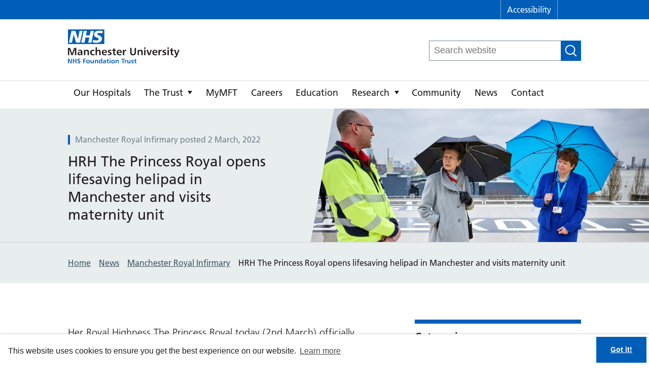

--- FILE ---
content_type: text/html; charset=UTF-8
request_url: https://mft.nhs.uk/2022/03/02/hrh-the-princess-royal-opens-lifesaving-helipad-in-manchester-and-visits-maternity-unit/
body_size: 13442
content:
    <!doctype html>
<!--[if lt IE 7]><html class="no-js ie ie6 lt-ie9 lt-ie8 lt-ie7" lang="en-GB"> <![endif]-->
<!--[if IE 7]><html class="no-js ie ie7 lt-ie9 lt-ie8" lang="en-GB"> <![endif]-->
<!--[if IE 8]><html class="no-js ie ie8 lt-ie9" lang="en-GB"> <![endif]-->
<!--[if IE 9]><html class="no-js ie ie9 lt-ie10" lang="en-GB"> <![endif]-->
<!--[if gt IE 9]><!--><html class="no-js" lang="en"> <!--<![endif]-->
<head>
    <!-- Google Tag Manager -->
<script>(function(w,d,s,l,i){w[l]=w[l]||[];w[l].push({'gtm.start':
new Date().getTime(),event:'gtm.js'});var f=d.getElementsByTagName(s)[0],
j=d.createElement(s),dl=l!='dataLayer'?'&l='+l:'';j.async=true;j.src=
'https://www.googletagmanager.com/gtm.js?id='+i+dl;f.parentNode.insertBefore(j,f);
})(window,document,'script','dataLayer','GTM-NPH3WLP');</script>
<!-- End Google Tag Manager -->
    <meta charset="UTF-8" />

        
    

    <meta http-equiv="Content-Type" content="text/html; charset=UTF-8" />
    <meta http-equiv="X-UA-Compatible" content="IE=edge">
    <meta name="viewport" content="width=device-width, initial-scale=1, shrink-to-fit=no">

    <link rel="author" href="https://mft.nhs.uk/app/themes/mft/humans.txt" />
    <link rel="pingback" href="https://mft.nhs.uk/wp/xmlrpc.php" />

        <link rel="stylesheet" type="text/css" href="//cdn.jsdelivr.net/gh/kenwheeler/slick@1.8.0/slick/slick.css"/>

    <style type="text/css">
@import url("//fast.fonts.net/t/1.css?apiType=css&projectid=e4a3a7f3-5b16-4290-a566-80ddd6309d5b");
    @font-face{
        font-family:"Frutiger LT W01_45 Light";
        src:url("https://mft.nhs.uk/app/themes/mft/dist/fonts/FrutigerLTW01-45Light.eot?#iefix");
        src:url("https://mft.nhs.uk/app/themes/mft/dist/fonts/FrutigerLTW01-45Light.eot?#iefix") format("eot"),url("https://mft.nhs.uk/app/themes/mft/dist/fonts/FrutigerLTW01-45Light.woff2") format("woff2"),url("https://mft.nhs.uk/app/themes/mft/dist/fonts/FrutigerLTW01-45Light.woff") format("woff"),url("https://mft.nhs.uk/app/themes/mft/dist/fonts/FrutigerLTW01-45Light.ttf") format("truetype"),url("https://mft.nhs.uk/app/themes/mft/dist/fonts/FrutigerLTW01-45Light.svg") format("svg");
    }
    @font-face{
        font-family:"Frutiger LT W01_55 Roman";
        src:url("https://mft.nhs.uk/app/themes/mft/dist/fonts/FrutigerLTW01-55Roman.eot?#iefix");
        src:url("https://mft.nhs.uk/app/themes/mft/dist/fonts/FrutigerLTW01-55Roman.eot?#iefix") format("eot"),url("https://mft.nhs.uk/app/themes/mft/dist/fonts/FrutigerLTW01-55Roman.woff2") format("woff2"),url("https://mft.nhs.uk/app/themes/mft/dist/fonts/FrutigerLTW01-55Roman.woff") format("woff"),url("https://mft.nhs.uk/app/themes/mft/dist/fonts/FrutigerLTW01-55Roman.ttf") format("truetype"),url("https://mft.nhs.uk/app/themes/mft/dist/fonts/FrutigerLTW01-55Roman.svg") format("svg");
    }
    @font-face{
        font-family:"Frutiger LT W01_65 Bold";
        src:url("https://mft.nhs.uk/app/themes/mft/dist/fonts/FrutigerLTW01-65Bold.eot?#iefix");
        src:url("https://mft.nhs.uk/app/themes/mft/dist/fonts/FrutigerLTW01-65Bold.eot?#iefix") format("eot"),url("https://mft.nhs.uk/app/themes/mft/dist/fonts/FrutigerLTW01-65Bold.woff2") format("woff2"),url("https://mft.nhs.uk/app/themes/mft/dist/fonts/FrutigerLTW01-65Bold.woff") format("woff"),url("https://mft.nhs.uk/app/themes/mft/dist/fonts/FrutigerLTW01-65Bold.ttf") format("truetype"),url("https://mft.nhs.uk/app/themes/mft/dist/fonts/FrutigerLTW01-65Bold.svg") format("svg");
    }
</style>
    <link rel="apple-touch-icon" sizes="180x180" href="/app/themes/mft/dist/favicons/apple-touch-icon.png">
<link rel="icon" type="image/png" sizes="32x32" href="/app/themes/mft/dist/favicons/favicon-32x32.png">
<link rel="icon" type="image/png" sizes="194x194" href="/app/themes/mft/dist/favicons/favicon-194x194.png">
<link rel="icon" type="image/png" sizes="192x192" href="/app/themes/mft/dist/favicons/android-chrome-192x192.png">
<link rel="icon" type="image/png" sizes="16x16" href="/app/themes/mft/dist/favicons/favicon-16x16.png">
<link rel="manifest" href="/app/themes/mft/dist/favicons/manifest.json">
<link rel="mask-icon" href="/app/themes/mft/dist/favicons/safari-pinned-tab.svg" color="#005ebb">
<meta name="msapplication-TileColor" content="#005ebb">
<meta name="msapplication-TileImage" content="/app/themes/mft/dist/favicons/mstile-144x144.png">
<meta name="theme-color" content="#005ebb">

    <meta name='robots' content='index, follow, max-image-preview:large, max-snippet:-1, max-video-preview:-1' />
	<style>img:is([sizes="auto" i], [sizes^="auto," i]) { contain-intrinsic-size: 3000px 1500px }</style>
	
	<!-- This site is optimized with the Yoast SEO plugin v25.5 - https://yoast.com/wordpress/plugins/seo/ -->
	<title>HRH The Princess Royal opens lifesaving helipad in Manchester and visits maternity unit - Manchester University NHS Foundation Trust</title>
	<link rel="canonical" href="https://mft.nhs.uk/2022/03/02/hrh-the-princess-royal-opens-lifesaving-helipad-in-manchester-and-visits-maternity-unit/" />
	<meta property="og:locale" content="en_US" />
	<meta property="og:type" content="article" />
	<meta property="og:title" content="HRH The Princess Royal opens lifesaving helipad in Manchester and visits maternity unit - Manchester University NHS Foundation Trust" />
	<meta property="og:url" content="https://mft.nhs.uk/2022/03/02/hrh-the-princess-royal-opens-lifesaving-helipad-in-manchester-and-visits-maternity-unit/" />
	<meta property="og:site_name" content="Manchester University NHS Foundation Trust" />
	<meta property="article:published_time" content="2022-03-02T17:19:12+00:00" />
	<meta property="article:modified_time" content="2022-03-02T21:47:52+00:00" />
	<meta property="og:image" content="https://mft.nhs.uk/app/uploads/2022/03/Helipad1-3.jpeg" />
	<meta property="og:image:width" content="1736" />
	<meta property="og:image:height" content="672" />
	<meta property="og:image:type" content="image/jpeg" />
	<meta name="author" content="Dynamite Technology" />
	<meta name="twitter:card" content="summary_large_image" />
	<meta name="twitter:label1" content="Written by" />
	<meta name="twitter:data1" content="Dynamite Technology" />
	<meta name="twitter:label2" content="Est. reading time" />
	<meta name="twitter:data2" content="3 minutes" />
	<script type="application/ld+json" class="yoast-schema-graph">{"@context":"https://schema.org","@graph":[{"@type":"WebPage","@id":"https://mft.nhs.uk/2022/03/02/hrh-the-princess-royal-opens-lifesaving-helipad-in-manchester-and-visits-maternity-unit/","url":"https://mft.nhs.uk/2022/03/02/hrh-the-princess-royal-opens-lifesaving-helipad-in-manchester-and-visits-maternity-unit/","name":"HRH The Princess Royal opens lifesaving helipad in Manchester and visits maternity unit - Manchester University NHS Foundation Trust","isPartOf":{"@id":"https://mft.nhs.uk/#website"},"primaryImageOfPage":{"@id":"https://mft.nhs.uk/2022/03/02/hrh-the-princess-royal-opens-lifesaving-helipad-in-manchester-and-visits-maternity-unit/#primaryimage"},"image":{"@id":"https://mft.nhs.uk/2022/03/02/hrh-the-princess-royal-opens-lifesaving-helipad-in-manchester-and-visits-maternity-unit/#primaryimage"},"thumbnailUrl":"https://mft.nhs.uk/app/uploads/2022/03/Helipad1-3.jpeg","datePublished":"2022-03-02T17:19:12+00:00","dateModified":"2022-03-02T21:47:52+00:00","author":{"@id":"https://mft.nhs.uk/#/schema/person/6ec366c306da79f8680f506af49528d0"},"breadcrumb":{"@id":"https://mft.nhs.uk/2022/03/02/hrh-the-princess-royal-opens-lifesaving-helipad-in-manchester-and-visits-maternity-unit/#breadcrumb"},"inLanguage":"en-US","potentialAction":[{"@type":"ReadAction","target":["https://mft.nhs.uk/2022/03/02/hrh-the-princess-royal-opens-lifesaving-helipad-in-manchester-and-visits-maternity-unit/"]}]},{"@type":"ImageObject","inLanguage":"en-US","@id":"https://mft.nhs.uk/2022/03/02/hrh-the-princess-royal-opens-lifesaving-helipad-in-manchester-and-visits-maternity-unit/#primaryimage","url":"https://mft.nhs.uk/app/uploads/2022/03/Helipad1-3.jpeg","contentUrl":"https://mft.nhs.uk/app/uploads/2022/03/Helipad1-3.jpeg","width":1736,"height":672,"caption":"Anne, Princess Royal visIt to Manchester Royal Infirmary art of Manchester University NHS Foundation Trust, to see their new North West Air Ambulance Helipad"},{"@type":"BreadcrumbList","@id":"https://mft.nhs.uk/2022/03/02/hrh-the-princess-royal-opens-lifesaving-helipad-in-manchester-and-visits-maternity-unit/#breadcrumb","itemListElement":[{"@type":"ListItem","position":1,"name":"Home","item":"https://mft.nhs.uk/"},{"@type":"ListItem","position":2,"name":"HRH The Princess Royal opens lifesaving helipad in Manchester and visits maternity unit"}]},{"@type":"WebSite","@id":"https://mft.nhs.uk/#website","url":"https://mft.nhs.uk/","name":"Manchester University NHS Foundation Trust","description":"","potentialAction":[{"@type":"SearchAction","target":{"@type":"EntryPoint","urlTemplate":"https://mft.nhs.uk/?s={search_term_string}"},"query-input":{"@type":"PropertyValueSpecification","valueRequired":true,"valueName":"search_term_string"}}],"inLanguage":"en-US"},{"@type":"Person","@id":"https://mft.nhs.uk/#/schema/person/6ec366c306da79f8680f506af49528d0","name":"Dynamite Technology","image":{"@type":"ImageObject","inLanguage":"en-US","@id":"https://mft.nhs.uk/#/schema/person/image/","url":"https://secure.gravatar.com/avatar/6e2ad5822a71cd05c7e7f2721601ff701e254bb823633658bc4b6df02e950f3a?s=96&d=mm&r=g","contentUrl":"https://secure.gravatar.com/avatar/6e2ad5822a71cd05c7e7f2721601ff701e254bb823633658bc4b6df02e950f3a?s=96&d=mm&r=g","caption":"Dynamite Technology"},"url":"https://mft.nhs.uk/author/dynamite/"}]}</script>
	<!-- / Yoast SEO plugin. -->


<link rel="alternate" type="application/rss+xml" title="Manchester University NHS Foundation Trust &raquo; HRH The Princess Royal opens lifesaving helipad in Manchester and visits maternity unit Comments Feed" href="https://mft.nhs.uk/2022/03/02/hrh-the-princess-royal-opens-lifesaving-helipad-in-manchester-and-visits-maternity-unit/feed/" />
<script type="text/javascript">
/* <![CDATA[ */
window._wpemojiSettings = {"baseUrl":"https:\/\/s.w.org\/images\/core\/emoji\/16.0.1\/72x72\/","ext":".png","svgUrl":"https:\/\/s.w.org\/images\/core\/emoji\/16.0.1\/svg\/","svgExt":".svg","source":{"concatemoji":"https:\/\/mft.nhs.uk\/wp\/wp-includes\/js\/wp-emoji-release.min.js?ver=6.8.2"}};
/*! This file is auto-generated */
!function(s,n){var o,i,e;function c(e){try{var t={supportTests:e,timestamp:(new Date).valueOf()};sessionStorage.setItem(o,JSON.stringify(t))}catch(e){}}function p(e,t,n){e.clearRect(0,0,e.canvas.width,e.canvas.height),e.fillText(t,0,0);var t=new Uint32Array(e.getImageData(0,0,e.canvas.width,e.canvas.height).data),a=(e.clearRect(0,0,e.canvas.width,e.canvas.height),e.fillText(n,0,0),new Uint32Array(e.getImageData(0,0,e.canvas.width,e.canvas.height).data));return t.every(function(e,t){return e===a[t]})}function u(e,t){e.clearRect(0,0,e.canvas.width,e.canvas.height),e.fillText(t,0,0);for(var n=e.getImageData(16,16,1,1),a=0;a<n.data.length;a++)if(0!==n.data[a])return!1;return!0}function f(e,t,n,a){switch(t){case"flag":return n(e,"\ud83c\udff3\ufe0f\u200d\u26a7\ufe0f","\ud83c\udff3\ufe0f\u200b\u26a7\ufe0f")?!1:!n(e,"\ud83c\udde8\ud83c\uddf6","\ud83c\udde8\u200b\ud83c\uddf6")&&!n(e,"\ud83c\udff4\udb40\udc67\udb40\udc62\udb40\udc65\udb40\udc6e\udb40\udc67\udb40\udc7f","\ud83c\udff4\u200b\udb40\udc67\u200b\udb40\udc62\u200b\udb40\udc65\u200b\udb40\udc6e\u200b\udb40\udc67\u200b\udb40\udc7f");case"emoji":return!a(e,"\ud83e\udedf")}return!1}function g(e,t,n,a){var r="undefined"!=typeof WorkerGlobalScope&&self instanceof WorkerGlobalScope?new OffscreenCanvas(300,150):s.createElement("canvas"),o=r.getContext("2d",{willReadFrequently:!0}),i=(o.textBaseline="top",o.font="600 32px Arial",{});return e.forEach(function(e){i[e]=t(o,e,n,a)}),i}function t(e){var t=s.createElement("script");t.src=e,t.defer=!0,s.head.appendChild(t)}"undefined"!=typeof Promise&&(o="wpEmojiSettingsSupports",i=["flag","emoji"],n.supports={everything:!0,everythingExceptFlag:!0},e=new Promise(function(e){s.addEventListener("DOMContentLoaded",e,{once:!0})}),new Promise(function(t){var n=function(){try{var e=JSON.parse(sessionStorage.getItem(o));if("object"==typeof e&&"number"==typeof e.timestamp&&(new Date).valueOf()<e.timestamp+604800&&"object"==typeof e.supportTests)return e.supportTests}catch(e){}return null}();if(!n){if("undefined"!=typeof Worker&&"undefined"!=typeof OffscreenCanvas&&"undefined"!=typeof URL&&URL.createObjectURL&&"undefined"!=typeof Blob)try{var e="postMessage("+g.toString()+"("+[JSON.stringify(i),f.toString(),p.toString(),u.toString()].join(",")+"));",a=new Blob([e],{type:"text/javascript"}),r=new Worker(URL.createObjectURL(a),{name:"wpTestEmojiSupports"});return void(r.onmessage=function(e){c(n=e.data),r.terminate(),t(n)})}catch(e){}c(n=g(i,f,p,u))}t(n)}).then(function(e){for(var t in e)n.supports[t]=e[t],n.supports.everything=n.supports.everything&&n.supports[t],"flag"!==t&&(n.supports.everythingExceptFlag=n.supports.everythingExceptFlag&&n.supports[t]);n.supports.everythingExceptFlag=n.supports.everythingExceptFlag&&!n.supports.flag,n.DOMReady=!1,n.readyCallback=function(){n.DOMReady=!0}}).then(function(){return e}).then(function(){var e;n.supports.everything||(n.readyCallback(),(e=n.source||{}).concatemoji?t(e.concatemoji):e.wpemoji&&e.twemoji&&(t(e.twemoji),t(e.wpemoji)))}))}((window,document),window._wpemojiSettings);
/* ]]> */
</script>
<style id='wp-emoji-styles-inline-css' type='text/css'>

	img.wp-smiley, img.emoji {
		display: inline !important;
		border: none !important;
		box-shadow: none !important;
		height: 1em !important;
		width: 1em !important;
		margin: 0 0.07em !important;
		vertical-align: -0.1em !important;
		background: none !important;
		padding: 0 !important;
	}
</style>
<link rel='stylesheet' id='wp-block-library-css' href='https://mft.nhs.uk/wp/wp-includes/css/dist/block-library/style.min.css?ver=6.8.2' type='text/css' media='all' />
<style id='classic-theme-styles-inline-css' type='text/css'>
/*! This file is auto-generated */
.wp-block-button__link{color:#fff;background-color:#32373c;border-radius:9999px;box-shadow:none;text-decoration:none;padding:calc(.667em + 2px) calc(1.333em + 2px);font-size:1.125em}.wp-block-file__button{background:#32373c;color:#fff;text-decoration:none}
</style>
<style id='global-styles-inline-css' type='text/css'>
:root{--wp--preset--aspect-ratio--square: 1;--wp--preset--aspect-ratio--4-3: 4/3;--wp--preset--aspect-ratio--3-4: 3/4;--wp--preset--aspect-ratio--3-2: 3/2;--wp--preset--aspect-ratio--2-3: 2/3;--wp--preset--aspect-ratio--16-9: 16/9;--wp--preset--aspect-ratio--9-16: 9/16;--wp--preset--color--black: #000000;--wp--preset--color--cyan-bluish-gray: #abb8c3;--wp--preset--color--white: #ffffff;--wp--preset--color--pale-pink: #f78da7;--wp--preset--color--vivid-red: #cf2e2e;--wp--preset--color--luminous-vivid-orange: #ff6900;--wp--preset--color--luminous-vivid-amber: #fcb900;--wp--preset--color--light-green-cyan: #7bdcb5;--wp--preset--color--vivid-green-cyan: #00d084;--wp--preset--color--pale-cyan-blue: #8ed1fc;--wp--preset--color--vivid-cyan-blue: #0693e3;--wp--preset--color--vivid-purple: #9b51e0;--wp--preset--gradient--vivid-cyan-blue-to-vivid-purple: linear-gradient(135deg,rgba(6,147,227,1) 0%,rgb(155,81,224) 100%);--wp--preset--gradient--light-green-cyan-to-vivid-green-cyan: linear-gradient(135deg,rgb(122,220,180) 0%,rgb(0,208,130) 100%);--wp--preset--gradient--luminous-vivid-amber-to-luminous-vivid-orange: linear-gradient(135deg,rgba(252,185,0,1) 0%,rgba(255,105,0,1) 100%);--wp--preset--gradient--luminous-vivid-orange-to-vivid-red: linear-gradient(135deg,rgba(255,105,0,1) 0%,rgb(207,46,46) 100%);--wp--preset--gradient--very-light-gray-to-cyan-bluish-gray: linear-gradient(135deg,rgb(238,238,238) 0%,rgb(169,184,195) 100%);--wp--preset--gradient--cool-to-warm-spectrum: linear-gradient(135deg,rgb(74,234,220) 0%,rgb(151,120,209) 20%,rgb(207,42,186) 40%,rgb(238,44,130) 60%,rgb(251,105,98) 80%,rgb(254,248,76) 100%);--wp--preset--gradient--blush-light-purple: linear-gradient(135deg,rgb(255,206,236) 0%,rgb(152,150,240) 100%);--wp--preset--gradient--blush-bordeaux: linear-gradient(135deg,rgb(254,205,165) 0%,rgb(254,45,45) 50%,rgb(107,0,62) 100%);--wp--preset--gradient--luminous-dusk: linear-gradient(135deg,rgb(255,203,112) 0%,rgb(199,81,192) 50%,rgb(65,88,208) 100%);--wp--preset--gradient--pale-ocean: linear-gradient(135deg,rgb(255,245,203) 0%,rgb(182,227,212) 50%,rgb(51,167,181) 100%);--wp--preset--gradient--electric-grass: linear-gradient(135deg,rgb(202,248,128) 0%,rgb(113,206,126) 100%);--wp--preset--gradient--midnight: linear-gradient(135deg,rgb(2,3,129) 0%,rgb(40,116,252) 100%);--wp--preset--font-size--small: 13px;--wp--preset--font-size--medium: 20px;--wp--preset--font-size--large: 36px;--wp--preset--font-size--x-large: 42px;--wp--preset--spacing--20: 0.44rem;--wp--preset--spacing--30: 0.67rem;--wp--preset--spacing--40: 1rem;--wp--preset--spacing--50: 1.5rem;--wp--preset--spacing--60: 2.25rem;--wp--preset--spacing--70: 3.38rem;--wp--preset--spacing--80: 5.06rem;--wp--preset--shadow--natural: 6px 6px 9px rgba(0, 0, 0, 0.2);--wp--preset--shadow--deep: 12px 12px 50px rgba(0, 0, 0, 0.4);--wp--preset--shadow--sharp: 6px 6px 0px rgba(0, 0, 0, 0.2);--wp--preset--shadow--outlined: 6px 6px 0px -3px rgba(255, 255, 255, 1), 6px 6px rgba(0, 0, 0, 1);--wp--preset--shadow--crisp: 6px 6px 0px rgba(0, 0, 0, 1);}:where(.is-layout-flex){gap: 0.5em;}:where(.is-layout-grid){gap: 0.5em;}body .is-layout-flex{display: flex;}.is-layout-flex{flex-wrap: wrap;align-items: center;}.is-layout-flex > :is(*, div){margin: 0;}body .is-layout-grid{display: grid;}.is-layout-grid > :is(*, div){margin: 0;}:where(.wp-block-columns.is-layout-flex){gap: 2em;}:where(.wp-block-columns.is-layout-grid){gap: 2em;}:where(.wp-block-post-template.is-layout-flex){gap: 1.25em;}:where(.wp-block-post-template.is-layout-grid){gap: 1.25em;}.has-black-color{color: var(--wp--preset--color--black) !important;}.has-cyan-bluish-gray-color{color: var(--wp--preset--color--cyan-bluish-gray) !important;}.has-white-color{color: var(--wp--preset--color--white) !important;}.has-pale-pink-color{color: var(--wp--preset--color--pale-pink) !important;}.has-vivid-red-color{color: var(--wp--preset--color--vivid-red) !important;}.has-luminous-vivid-orange-color{color: var(--wp--preset--color--luminous-vivid-orange) !important;}.has-luminous-vivid-amber-color{color: var(--wp--preset--color--luminous-vivid-amber) !important;}.has-light-green-cyan-color{color: var(--wp--preset--color--light-green-cyan) !important;}.has-vivid-green-cyan-color{color: var(--wp--preset--color--vivid-green-cyan) !important;}.has-pale-cyan-blue-color{color: var(--wp--preset--color--pale-cyan-blue) !important;}.has-vivid-cyan-blue-color{color: var(--wp--preset--color--vivid-cyan-blue) !important;}.has-vivid-purple-color{color: var(--wp--preset--color--vivid-purple) !important;}.has-black-background-color{background-color: var(--wp--preset--color--black) !important;}.has-cyan-bluish-gray-background-color{background-color: var(--wp--preset--color--cyan-bluish-gray) !important;}.has-white-background-color{background-color: var(--wp--preset--color--white) !important;}.has-pale-pink-background-color{background-color: var(--wp--preset--color--pale-pink) !important;}.has-vivid-red-background-color{background-color: var(--wp--preset--color--vivid-red) !important;}.has-luminous-vivid-orange-background-color{background-color: var(--wp--preset--color--luminous-vivid-orange) !important;}.has-luminous-vivid-amber-background-color{background-color: var(--wp--preset--color--luminous-vivid-amber) !important;}.has-light-green-cyan-background-color{background-color: var(--wp--preset--color--light-green-cyan) !important;}.has-vivid-green-cyan-background-color{background-color: var(--wp--preset--color--vivid-green-cyan) !important;}.has-pale-cyan-blue-background-color{background-color: var(--wp--preset--color--pale-cyan-blue) !important;}.has-vivid-cyan-blue-background-color{background-color: var(--wp--preset--color--vivid-cyan-blue) !important;}.has-vivid-purple-background-color{background-color: var(--wp--preset--color--vivid-purple) !important;}.has-black-border-color{border-color: var(--wp--preset--color--black) !important;}.has-cyan-bluish-gray-border-color{border-color: var(--wp--preset--color--cyan-bluish-gray) !important;}.has-white-border-color{border-color: var(--wp--preset--color--white) !important;}.has-pale-pink-border-color{border-color: var(--wp--preset--color--pale-pink) !important;}.has-vivid-red-border-color{border-color: var(--wp--preset--color--vivid-red) !important;}.has-luminous-vivid-orange-border-color{border-color: var(--wp--preset--color--luminous-vivid-orange) !important;}.has-luminous-vivid-amber-border-color{border-color: var(--wp--preset--color--luminous-vivid-amber) !important;}.has-light-green-cyan-border-color{border-color: var(--wp--preset--color--light-green-cyan) !important;}.has-vivid-green-cyan-border-color{border-color: var(--wp--preset--color--vivid-green-cyan) !important;}.has-pale-cyan-blue-border-color{border-color: var(--wp--preset--color--pale-cyan-blue) !important;}.has-vivid-cyan-blue-border-color{border-color: var(--wp--preset--color--vivid-cyan-blue) !important;}.has-vivid-purple-border-color{border-color: var(--wp--preset--color--vivid-purple) !important;}.has-vivid-cyan-blue-to-vivid-purple-gradient-background{background: var(--wp--preset--gradient--vivid-cyan-blue-to-vivid-purple) !important;}.has-light-green-cyan-to-vivid-green-cyan-gradient-background{background: var(--wp--preset--gradient--light-green-cyan-to-vivid-green-cyan) !important;}.has-luminous-vivid-amber-to-luminous-vivid-orange-gradient-background{background: var(--wp--preset--gradient--luminous-vivid-amber-to-luminous-vivid-orange) !important;}.has-luminous-vivid-orange-to-vivid-red-gradient-background{background: var(--wp--preset--gradient--luminous-vivid-orange-to-vivid-red) !important;}.has-very-light-gray-to-cyan-bluish-gray-gradient-background{background: var(--wp--preset--gradient--very-light-gray-to-cyan-bluish-gray) !important;}.has-cool-to-warm-spectrum-gradient-background{background: var(--wp--preset--gradient--cool-to-warm-spectrum) !important;}.has-blush-light-purple-gradient-background{background: var(--wp--preset--gradient--blush-light-purple) !important;}.has-blush-bordeaux-gradient-background{background: var(--wp--preset--gradient--blush-bordeaux) !important;}.has-luminous-dusk-gradient-background{background: var(--wp--preset--gradient--luminous-dusk) !important;}.has-pale-ocean-gradient-background{background: var(--wp--preset--gradient--pale-ocean) !important;}.has-electric-grass-gradient-background{background: var(--wp--preset--gradient--electric-grass) !important;}.has-midnight-gradient-background{background: var(--wp--preset--gradient--midnight) !important;}.has-small-font-size{font-size: var(--wp--preset--font-size--small) !important;}.has-medium-font-size{font-size: var(--wp--preset--font-size--medium) !important;}.has-large-font-size{font-size: var(--wp--preset--font-size--large) !important;}.has-x-large-font-size{font-size: var(--wp--preset--font-size--x-large) !important;}
:where(.wp-block-post-template.is-layout-flex){gap: 1.25em;}:where(.wp-block-post-template.is-layout-grid){gap: 1.25em;}
:where(.wp-block-columns.is-layout-flex){gap: 2em;}:where(.wp-block-columns.is-layout-grid){gap: 2em;}
:root :where(.wp-block-pullquote){font-size: 1.5em;line-height: 1.6;}
</style>
<link rel='stylesheet' id='wp-smart-crop-renderer-css' href='https://mft.nhs.uk/app/plugins/wp-smartcrop/css/image-renderer.css?ver=2.0.10' type='text/css' media='all' />
<link rel='stylesheet' id='mft-hospitals-css' href='https://mft.nhs.uk/app/plugins/plugin-mft-hospitals/public/css/mft-hospitals-public.css?ver=1.0.0' type='text/css' media='all' />
<link rel='stylesheet' id='mft-parent-style-css' href='https://mft.nhs.uk/app/themes/mft/dist/styles/main.min.css?ver=1760708110' type='text/css' media='all' />
<link rel='stylesheet' id='js_composer_front-css' href='https://mft.nhs.uk/app/plugins/js_composer/assets/css/js_composer.min.css?ver=8.5' type='text/css' media='all' />
<script type="text/javascript" src="https://mft.nhs.uk/wp/wp-includes/js/jquery/jquery.min.js?ver=3.7.1" id="jquery-core-js"></script>
<script type="text/javascript" src="https://mft.nhs.uk/wp/wp-includes/js/jquery/jquery-migrate.min.js?ver=3.4.1" id="jquery-migrate-js"></script>
<script type="text/javascript" src="https://mft.nhs.uk/app/plugins/plugin-mft-hospitals/public/js/mft-hospitals-public.js?ver=1.0.0" id="mft-hospitals-js"></script>
<script></script><link rel="https://api.w.org/" href="https://mft.nhs.uk/wp-json/" /><link rel="alternate" title="JSON" type="application/json" href="https://mft.nhs.uk/wp-json/wp/v2/posts/21604" /><link rel="EditURI" type="application/rsd+xml" title="RSD" href="https://mft.nhs.uk/wp/xmlrpc.php?rsd" />
<meta name="generator" content="WordPress 6.8.2" />
<link rel='shortlink' href='https://mft.nhs.uk/?p=21604' />
<link rel="alternate" title="oEmbed (JSON)" type="application/json+oembed" href="https://mft.nhs.uk/wp-json/oembed/1.0/embed?url=https%3A%2F%2Fmft.nhs.uk%2F2022%2F03%2F02%2Fhrh-the-princess-royal-opens-lifesaving-helipad-in-manchester-and-visits-maternity-unit%2F" />
<link rel="alternate" title="oEmbed (XML)" type="text/xml+oembed" href="https://mft.nhs.uk/wp-json/oembed/1.0/embed?url=https%3A%2F%2Fmft.nhs.uk%2F2022%2F03%2F02%2Fhrh-the-princess-royal-opens-lifesaving-helipad-in-manchester-and-visits-maternity-unit%2F&#038;format=xml" />
<script type="text/javascript">
               var ajaxurl = "https://mft.nhs.uk/wp/wp-admin/admin-ajax.php";
             </script><meta name="generator" content="Powered by WPBakery Page Builder - drag and drop page builder for WordPress."/>
<noscript><style> .wpb_animate_when_almost_visible { opacity: 1; }</style></noscript>

   <link rel="stylesheet" href="https://unpkg.com/gutenberg-css@0.4" media="print">


    	    	    </head>

	<body class="wp-theme-mft site-id-1  " data-template="base.twig">



        
        
			


		<!-- Google Tag Manager (noscript) -->
<noscript><iframe src="https://www.googletagmanager.com/ns.html?id=GTM-NPH3WLP"
height="0" width="0" style="display:none;visibility:hidden"></iframe></noscript>
<!-- End Google Tag Manager (noscript) -->

		

        
                                    
    <!-- Top Bar -->
    <div class="c-top-bar no-print">
        <!-- Accessibility -->
        <!-- Translate Site -->
        <div class="container">
            <nav class="c-top-bar__menu"  id="top_bar_menu" aria-label="Top bar menu" role="navigation">
                <ul class="c-top-bar__menu-list">
                                            <li class="c-top-bar__menu-item">
                            <a class="c-top-bar__menu-link" href="https://mft.nhs.uk/accessibility/">Accessibility</a>
                        </li>
                                        <li class="c-top-bar__menu-item google-translate">
                  
                    <li>
                </ul>
            </nav>
        </div>
    </div><!-- Top Bar -->
                    
                    <!-- Site Header -->
<header class="c-site-header no-print " id="main_header" role="banner">
    <div class="c-skip-links no-print">
    <ul class="u-list-reset">
        <li><a id="top-focus" href="#main" tabindex="-1">Skip to content</a></li>
        <li><a href="#navigation">Skip to navigation</a></li>
    </ul>
</div>
    <div class="container">
        <div class="o-grid">
            <div class="c-site-header__logo ">
                <a class="c-site-header__logo-link" href="https://mft.nhs.uk" title="Go to homepage" rel="home">
                    Manchester University NHS Foundation Trust
                </a>
                            </div>
           
            <div class="c-site-header__right ">
                  
                                      <form method="get" class="c-search-form c-search-form--desktop c-search-form--trust" action="https://mft.nhs.uk" role="search">
    <div  class="c-search-form__field-wrapper">
        <label>
            <span class="u-screen-reader-text">Search for:</span>
            <input type="search" class="c-search-form__field" placeholder="Search website" value="" name="s">
        </label>
    </div>
    <div class="c-search-form__submit-wrapper">
        <button type="submit" class="c-search-form__submit">Search <svg width="40" height="40" viewBox="0 0 40 40" xmlns="http://www.w3.org/2000/svg"><title>search</title><path d="M17.538 4.39c-7.21 0-13.056 5.693-13.056 12.716 0 7.022 5.845 12.715 13.056 12.715 7.21 0 13.056-5.693 13.056-12.715 0-7.023-5.845-12.715-13.056-12.715zM1 17.107C1 8.21 8.404 1 17.538 1s16.538 7.21 16.538 16.106c0 4.09-1.565 7.824-4.145 10.665L39 36.602 36.538 39l-9.176-8.936a16.76 16.76 0 0 1-9.824 3.148C8.404 33.212 1 26 1 17.106z" fill="#231F20"/></svg> </button>
    </div>
</form>
                                                  

                <div id="google_translate_element" class=""></div>
                
                <a class="c-button c-button--nav u-mobile-only js-site-nav--toggle" id="navigation-button" href="#navigation" title="Open main navigation" aria-label="Navigation" aria-controls="navigation" aria-expanded="false">
                    <span aria-hidden="true" tabindex="-1"></span>
                    <span aria-hidden="true" tabindex="-1"></span>
                    <span aria-hidden="true" tabindex="-1"></span>
                </a>
                            </div>
        </div>
    </div>
</header><!-- Site Header -->
        
                        <!-- Site Nav -->
    <div class="container no-print">
        <div class="o-grid">
            <nav class="c-site-nav c-site-nav--standard u-clearfix" id="navigation" role="navigation" aria-label="Main navigation" aria-labelledby="navigation-button">
                <ul class="c-site-nav__menu" role="menubar" aria-hidden="false">
                                            <li class="c-site-nav__item  menu-item menu-item-type-post_type menu-item-object-page menu-item-370 " role="menuitem" aria-haspopup="false">
                            <a class="c-site-nav__link"  href="https://mft.nhs.uk/hospitals/">Our Hospitals</a>
                                                                                  
                                <ul class="c-site-nav__dropdown-list  c-site-nav__dropdown--hospitals" role="menu" >
                                                                                                                        <li class="c-site-nav__dropdown-item c-site-nav__hospital-item" role="presentation" >
                                                <a class="c-site-nav__dropdown-link c-site-nav__hospital-link" role="menuitem" target="_blank" rel="noopener noreferrer" href="https://mft.nhs.uk/north-manchester-general-hospital/" style="border-color:#006747">North Manchester General Hospital</a>
                                            </li>
                                                                                                                                                                                                                                                                                                                                                                                                    <li class="c-site-nav__dropdown-item c-site-nav__hospital-item" role="presentation" >
                                                <a class="c-site-nav__dropdown-link c-site-nav__hospital-link" role="menuitem" target="_blank" rel="noopener noreferrer" href="https://mft.nhs.uk/mri" style="border-color:#811330">Manchester Royal Infirmary</a>
                                            </li>
                                                                                                                                                                <li class="c-site-nav__dropdown-item c-site-nav__hospital-item" role="presentation" >
                                                <a class="c-site-nav__dropdown-link c-site-nav__hospital-link" role="menuitem" target="_blank" rel="noopener noreferrer" href="https://mft.nhs.uk/wythenshawe/" style="border-color:#77c001">Wythenshawe Hospital</a>
                                            </li>
                                                                                                                                                                <li class="c-site-nav__dropdown-item c-site-nav__hospital-item" role="presentation" >
                                                <a class="c-site-nav__dropdown-link c-site-nav__hospital-link" role="menuitem" target="_blank" rel="noopener noreferrer" href="https://mft.nhs.uk/rmch/" style="border-color:#78be20">Royal Manchester Children’s Hospital</a>
                                            </li>
                                                                                                                                                                <li class="c-site-nav__dropdown-item c-site-nav__hospital-item" role="presentation" >
                                                <a class="c-site-nav__dropdown-link c-site-nav__hospital-link" role="menuitem" target="_blank" rel="noopener noreferrer" href="https://mft.nhs.uk/royal-eye/" style="border-color:#fbe201">Manchester Royal Eye Hospital</a>
                                            </li>
                                                                                                                                                                <li class="c-site-nav__dropdown-item c-site-nav__hospital-item" role="presentation" >
                                                <a class="c-site-nav__dropdown-link c-site-nav__hospital-link" role="menuitem" target="_blank" rel="noopener noreferrer" href="https://mft.nhs.uk/saint-marys/" style="border-color:#af2573">Saint Mary’s Hospital</a>
                                            </li>
                                                                                                                                                                <li class="c-site-nav__dropdown-item c-site-nav__hospital-item" role="presentation" >
                                                <a class="c-site-nav__dropdown-link c-site-nav__hospital-link" role="menuitem" target="_blank" rel="noopener noreferrer" href="https://mft.nhs.uk/dental/" style="border-color:#18a398">University Dental Hospital of Manchester</a>
                                            </li>
                                                                                                                                                                <li class="c-site-nav__dropdown-item c-site-nav__hospital-item" role="presentation" >
                                                <a class="c-site-nav__dropdown-link c-site-nav__hospital-link" role="menuitem" target="_blank" rel="noopener noreferrer" href="https://mft.nhs.uk/withington/" style="border-color:#ffb901">Withington Community Hospital</a>
                                            </li>
                                                                                                                                                                <li class="c-site-nav__dropdown-item c-site-nav__hospital-item" role="presentation" >
                                                <a class="c-site-nav__dropdown-link c-site-nav__hospital-link" role="menuitem" target="_blank" rel="noopener noreferrer" href="https://mft.nhs.uk/trafford/" style="border-color:#29beed">Trafford General Hospital</a>
                                            </li>
                                                                                                                                                                <li class="c-site-nav__dropdown-item c-site-nav__hospital-item" role="presentation" >
                                                <a class="c-site-nav__dropdown-link c-site-nav__hospital-link" role="menuitem" target="_blank" rel="noopener noreferrer" href="https://mft.nhs.uk/altrincham" style="border-color:#1aab9e">Altrincham Hospital</a>
                                            </li>
                                                                                                                                                                                                                                            <li class="c-site-nav__dropdown-item c-site-nav__hospital-item" role="presentation" >
                                                <a class="c-site-nav__dropdown-link c-site-nav__hospital-link" role="menuitem" target="_blank" rel="noopener noreferrer" href="https://mft.nhs.uk/transforming-the-future-at-north-manchester-general-hospital" style="border-color:#005eb8">Transforming the Future at North Manchester General Hospital</a>
                                            </li>
                                                                                                                                                                <li class="c-site-nav__dropdown-item c-site-nav__hospital-item" role="presentation" >
                                                <a class="c-site-nav__dropdown-link c-site-nav__hospital-link" role="menuitem" target="_blank" rel="noopener noreferrer" href="https://mft.nhs.uk/future-wythenshawe-hospital" style="border-color:#77c001">Transforming the Future of Wythenshawe Hospital</a>
                                            </li>
                                                                                                                                                                                            </ul>
                                                                                                                </li>
                                            <li class="c-site-nav__item  menu-item menu-item-type-post_type menu-item-object-page menu-item-96 menu-item-has-children " role="menuitem" aria-haspopup="false">
                            <a class="c-site-nav__link"  href="https://mft.nhs.uk/the-trust/">The Trust</a>
                                                                                                                            <ul class="c-site-nav__dropdown-list" role="menu"  >
                                                                              <li class="c-site-nav__dropdown-item" role="presentation" >
                                        <a class="c-site-nav__dropdown-link"  role="menuitem" href="https://mft.nhs.uk/the-trust/the-board/">The Board</a>
                                        </li>
                                                                              <li class="c-site-nav__dropdown-item" role="presentation" >
                                        <a class="c-site-nav__dropdown-link"  role="menuitem" href="https://mft.nhs.uk/the-trust/governors-and-members/">Governors and Members</a>
                                        </li>
                                                                              <li class="c-site-nav__dropdown-item" role="presentation" >
                                        <a class="c-site-nav__dropdown-link"  role="menuitem" href="https://mft.nhs.uk/the-trust/trust-strategy-2024-29-where-excellence-meets-compassion/">Trust Strategy 2024-29</a>
                                        </li>
                                                                              <li class="c-site-nav__dropdown-item" role="presentation" >
                                        <a class="c-site-nav__dropdown-link"  role="menuitem" href="https://mft.nhs.uk/the-trust/our-vision-and-values/">Our Values</a>
                                        </li>
                                                                              <li class="c-site-nav__dropdown-item" role="presentation" >
                                        <a class="c-site-nav__dropdown-link"  role="menuitem" href="https://mft.nhs.uk/the-trust/quality-assurance-performance/">Quality & Assurance</a>
                                        </li>
                                                                              <li class="c-site-nav__dropdown-item" role="presentation" >
                                        <a class="c-site-nav__dropdown-link"  role="menuitem" href="https://mft.nhs.uk/the-trust/reports-and-publications/">Reports and Publications</a>
                                        </li>
                                                                              <li class="c-site-nav__dropdown-item" role="presentation" >
                                        <a class="c-site-nav__dropdown-link"  role="menuitem" href="https://mft.nhs.uk/the-trust/equality-diversity-and-inclusion/">Equality, Diversity and Inclusion</a>
                                        </li>
                                                                              <li class="c-site-nav__dropdown-item" role="presentation" >
                                        <a class="c-site-nav__dropdown-link"  role="menuitem" href="https://mft.nhs.uk/the-trust/our-charity/">Our Charity</a>
                                        </li>
                                                                              <li class="c-site-nav__dropdown-item" role="presentation" >
                                        <a class="c-site-nav__dropdown-link"  role="menuitem" href="https://mft.nhs.uk/the-trust/patient-advice-and-liaison-service-pals/">Patient Advice and Liaison Service (PALS)</a>
                                        </li>
                                                                              <li class="c-site-nav__dropdown-item" role="presentation" >
                                        <a class="c-site-nav__dropdown-link"  role="menuitem" href="https://mft.nhs.uk/hive-epr/">Hive EPR</a>
                                        </li>
                                                                           </ul>
                                                                                    </li>
                                            <li class="c-site-nav__item  menu-item menu-item-type-post_type menu-item-object-page menu-item-23470 " role="menuitem" aria-haspopup="false">
                            <a class="c-site-nav__link"  href="https://mft.nhs.uk/mymft/">MyMFT</a>
                                                                                </li>
                                            <li class="c-site-nav__item  menu-item menu-item-type-custom menu-item-object-custom menu-item-108 " role="menuitem" aria-haspopup="false">
                            <a class="c-site-nav__link" target="_blank" aria-expanded="false" rel="noopener noreferrer" href="https://mft.nhs.uk/careers/">Careers</a>
                                                                                </li>
                                            <li class="c-site-nav__item  menu-item menu-item-type-post_type menu-item-object-page menu-item-5461 " role="menuitem" aria-haspopup="false">
                            <a class="c-site-nav__link"  href="https://mft.nhs.uk/medical-education/">Education</a>
                                                                                </li>
                                            <li class="c-site-nav__item  menu-item menu-item-type-post_type menu-item-object-page menu-item-190 menu-item-has-children " role="menuitem" aria-haspopup="false">
                            <a class="c-site-nav__link"  href="https://mft.nhs.uk/research/">Research</a>
                                                                                                                            <ul class="c-site-nav__dropdown-list" role="menu"  >
                                                                              <li class="c-site-nav__dropdown-item" role="presentation" >
                                        <a class="c-site-nav__dropdown-link"  role="menuitem" href="http://research.cmft.nhs.uk/">Oxford Road Campus</a>
                                        </li>
                                                                              <li class="c-site-nav__dropdown-item" role="presentation" >
                                        <a class="c-site-nav__dropdown-link"  role="menuitem" href="https://mft.nhs.uk/research/manchester-catalys/">Manchester Catalys</a>
                                        </li>
                                                                           </ul>
                                                                                    </li>
                                            <li class="c-site-nav__item  menu-item menu-item-type-post_type menu-item-object-page menu-item-114 " role="menuitem" aria-haspopup="false">
                            <a class="c-site-nav__link"  href="https://mft.nhs.uk/community/">Community</a>
                                                                                </li>
                                            <li class="c-site-nav__item  menu-item menu-item-type-taxonomy menu-item-object-category menu-item-110 " role="menuitem" aria-haspopup="false">
                            <a class="c-site-nav__link"  href="https://mft.nhs.uk/?cat=4">News</a>
                                                                                </li>
                                            <li class="c-site-nav__item  menu-item menu-item-type-post_type menu-item-object-page menu-item-111 " role="menuitem" aria-haspopup="false">
                            <a class="c-site-nav__link"  href="https://mft.nhs.uk/contact-us/">Contact</a>
                                                                                </li>
                                    </ul>
                <form method="get" class="c-search-form c-search-form--mobile" action="https://mft.nhs.uk" role="search">
    <div  class="c-search-form__field-wrapper">
        <label>
            <span class="u-screen-reader-text">Search for:</span>
            <input type="search" class="c-search-form__field" placeholder="Search website" value="" name="s">
        </label>
    </div>
    <div class="c-search-form__submit-wrapper">
        <button type="submit" class="c-search-form__submit">Search <svg width="40" height="40" viewBox="0 0 40 40" xmlns="http://www.w3.org/2000/svg"><title>search</title><path d="M17.538 4.39c-7.21 0-13.056 5.693-13.056 12.716 0 7.022 5.845 12.715 13.056 12.715 7.21 0 13.056-5.693 13.056-12.715 0-7.023-5.845-12.715-13.056-12.715zM1 17.107C1 8.21 8.404 1 17.538 1s16.538 7.21 16.538 16.106c0 4.09-1.565 7.824-4.145 10.665L39 36.602 36.538 39l-9.176-8.936a16.76 16.76 0 0 1-9.824 3.148C8.404 33.212 1 26 1 17.106z" fill="#231F20"/></svg> </button>
    </div>
</form>
                <ul class="c-site-nav__menu c-site-nav__menu--secondary">
                                            <li class="c-site-nav__item">
                            <a class="c-site-nav__link" href="https://mft.nhs.uk/accessibility/">Accessibility</a>
                        </li>
                                    </ul>
                <ul class="c-site-nav__menu c-site-nav__menu--social">
                    <li class="c-site-nav__item">
                        <a class="c-site-nav__link c-site-nav__link--facebook" href="#" title="Follow MFT on Facebook">Facebook</a>
                    </li>
                    <li class="c-site-nav__item">
                        <a class="c-site-nav__link c-site-nav__link--twitter" href="#" title="Follow MFT on Twitter">Twitter</a>
                    </li>
                </ul>
            </nav>
        </div>
    </div><!-- Site Nav -->
        
        <main id="main" role="main" name="main">
                    <div  id="page_header" class="c-page-header c-page-header--article">
        <div class="container">
            <div class="c-page-header__content">
                                    <p class="c-page-header__meta">
                        Manchester Royal Infirmary posted 2 March, 2022
                    </p>
                
                <h1 class="c-page-header__title">
                                                                        HRH The Princess Royal opens lifesaving helipad in Manchester and visits maternity unit
                                                            </h1>

            </div>
                                                <figure class="c-page-header__image" style="background-image: url('https://mft.nhs.uk/app/uploads/2022/03/Helipad1-3.jpeg')">
                                            </figure>
                                    </div>
    </div>

    <div class="c-breadcrumbs no-print">
    <div class="container">
        <ul class="c-breadcrumbs__nav"   itemscope itemtype="https://schema.org/BreadcrumbList">
            <!-- Breadcrumb NavXT 7.4.1 -->
<li class="home"><span itemprop="itemListElement" itemscope itemtype="https://schema.org/ListItem"><a itemprop="item" title="Go to home" href="https://mft.nhs.uk" class="home"><span itemprop="name">Home</span></a><meta itemprop="position" content="1"></span></li>
<li class="taxonomy category"><span itemprop="itemListElement" itemscope itemtype="https://schema.org/ListItem"><a itemprop="item" title="Go to News." href="https://mft.nhs.uk/news/" class="taxonomy category"><span itemprop="name">News</span></a><meta itemprop="position" content="2"></span></li>
<li class="taxonomy category"><span itemprop="itemListElement" itemscope itemtype="https://schema.org/ListItem"><a itemprop="item" title="Go to Manchester Royal Infirmary." href="https://mft.nhs.uk/news/manchester-royal-infirmary/" class="taxonomy category"><span itemprop="name">Manchester Royal Infirmary</span></a><meta itemprop="position" content="3"></span></li>
<li class="post post-post current-item"><span itemprop="itemListElement" itemscope itemtype="https://schema.org/ListItem">
<span itemprop="name">HRH The Princess Royal opens lifesaving helipad in Manchester and visits maternity unit</span>
<meta itemprop="position" content="4">
</span></li>

        </ul>
    </div>
</div>


            
    
    <article id="post-21604" role="article" class="container l-content-page post-type-post">
        <div class="l-content-page__main c-content ">
            <div class="c-content__before">
                
                            </div>
            <div class="c-content__body">
                
                	<div class="wpb-content-wrapper"><div class="vc_row wpb_row vc_row-fluid"><div class="wpb_column vc_column_container vc_col-sm-12"><div class="vc_column-inner"><div class="wpb_wrapper">
	<div class="wpb_text_column wpb_content_element" >
		<div class="wpb_wrapper">
			<p>Her Royal Highness The Princess Royal today (2nd March) officially unveiled the helipad at Oxford Road Campus (ORC). She also visited maternity services at Saint Mary’s Hospital, both part of Manchester University NHS Foundation Trust (MFT), in her role as Patron of the Royal College of Midwives (RCM).</p>
<p>The helipad, the first of its kind in the North West, enables critically ill patients to be airlifted straight to the Trust’s hospitals in Manchester city centre and has been used by the Air Ambulance over 70 times since opening in May 2021.</p>
<p>The helipad allows patients to be seen within minutes by trauma specialists which can be vital to help save lives and improve outcomes during time critical situations.</p>

		</div>
	</div>
</div></div></div></div><div class="vc_row wpb_row vc_row-fluid"><div class="wpb_column vc_column_container vc_col-sm-12"><div class="vc_column-inner"><div class="wpb_wrapper"><div class="wpb_gallery wpb_content_element vc_clearfix wpb_content_element" ><div class="wpb_wrapper"><div class="wpb_gallery_slides wpb_flexslider flexslider_fade flexslider" data-interval="3" data-flex_fx="fade"><ul class="slides"><li><a class="" href="https://mft.nhs.uk/app/uploads/2022/03/Helipad1-002-1024x786-1.jpeg" data-lightbox="lightbox[rel-21604-2983517951]"><img fetchpriority="high" decoding="async" width="1024" height="786" src="https://mft.nhs.uk/app/uploads/2022/03/Helipad1-002-1024x786-1.jpeg" class="attachment-large" alt="" title="Helipad1-002-1024x786" srcset="https://mft.nhs.uk/app/uploads/2022/03/Helipad1-002-1024x786-1.jpeg 1024w, https://mft.nhs.uk/app/uploads/2022/03/Helipad1-002-1024x786-1-300x230.jpeg 300w, https://mft.nhs.uk/app/uploads/2022/03/Helipad1-002-1024x786-1-768x590.jpeg 768w, https://mft.nhs.uk/app/uploads/2022/03/Helipad1-002-1024x786-1-60x46.jpeg 60w, https://mft.nhs.uk/app/uploads/2022/03/Helipad1-002-1024x786-1-680x522.jpeg 680w" sizes="(max-width: 1024px) 100vw, 1024px" /></a></li><li><a class="" href="https://mft.nhs.uk/app/uploads/2022/03/plaqu-1.png" data-lightbox="lightbox[rel-21604-2983517951]"><img decoding="async" width="929" height="639" src="https://mft.nhs.uk/app/uploads/2022/03/plaqu-1.png" class="attachment-large" alt="" title="plaqu-1" srcset="https://mft.nhs.uk/app/uploads/2022/03/plaqu-1.png 929w, https://mft.nhs.uk/app/uploads/2022/03/plaqu-1-300x206.png 300w, https://mft.nhs.uk/app/uploads/2022/03/plaqu-1-768x528.png 768w, https://mft.nhs.uk/app/uploads/2022/03/plaqu-1-60x41.png 60w, https://mft.nhs.uk/app/uploads/2022/03/plaqu-1-680x468.png 680w" sizes="(max-width: 929px) 100vw, 929px" /></a></li><li><a class="" href="https://mft.nhs.uk/app/uploads/2022/03/Helipad3-1024x683-1.jpeg" data-lightbox="lightbox[rel-21604-2983517951]"><img decoding="async" width="1024" height="683" src="https://mft.nhs.uk/app/uploads/2022/03/Helipad3-1024x683-1.jpeg" class="attachment-large" alt="" title="Helipad3-1024x683" srcset="https://mft.nhs.uk/app/uploads/2022/03/Helipad3-1024x683-1.jpeg 1024w, https://mft.nhs.uk/app/uploads/2022/03/Helipad3-1024x683-1-300x200.jpeg 300w, https://mft.nhs.uk/app/uploads/2022/03/Helipad3-1024x683-1-768x512.jpeg 768w, https://mft.nhs.uk/app/uploads/2022/03/Helipad3-1024x683-1-60x40.jpeg 60w, https://mft.nhs.uk/app/uploads/2022/03/Helipad3-1024x683-1-680x454.jpeg 680w" sizes="(max-width: 1024px) 100vw, 1024px" /></a></li><li><a class="" href="https://mft.nhs.uk/app/uploads/2022/03/SMH-2-004-1024x696.jpg" data-lightbox="lightbox[rel-21604-2983517951]"><img loading="lazy" decoding="async" width="1024" height="696" src="https://mft.nhs.uk/app/uploads/2022/03/SMH-2-004-1024x696.jpg" class="attachment-large" alt="" title="Pic copyright Phil Tragen 2021" srcset="https://mft.nhs.uk/app/uploads/2022/03/SMH-2-004-1024x696.jpg 1024w, https://mft.nhs.uk/app/uploads/2022/03/SMH-2-004-300x204.jpg 300w, https://mft.nhs.uk/app/uploads/2022/03/SMH-2-004-768x522.jpg 768w, https://mft.nhs.uk/app/uploads/2022/03/SMH-2-004-1536x1043.jpg 1536w, https://mft.nhs.uk/app/uploads/2022/03/SMH-2-004-60x41.jpg 60w, https://mft.nhs.uk/app/uploads/2022/03/SMH-2-004-680x462.jpg 680w, https://mft.nhs.uk/app/uploads/2022/03/SMH-2-004.jpg 1812w" sizes="auto, (max-width: 1024px) 100vw, 1024px" /></a></li></ul></div></div></div></div></div></div></div><div class="vc_row wpb_row vc_row-fluid"><div class="wpb_column vc_column_container vc_col-sm-12"><div class="vc_column-inner"><div class="wpb_wrapper">
	<div class="wpb_text_column wpb_content_element" >
		<div class="wpb_wrapper">
			<p>As well as unveiling the helipad, The Princess Royal also visited the Antenatal Clinic and Delivery Suite at Saint Mary’s Hospital, which won the Royal College of Midwives Midwifery Service of the Year Award in 2021.</p>
<p>Touring the maternity unit, she met with midwives, maternity support workers, doctors and families with their newborns.</p>
<p>She heard about vital research being undertaken by the service to improve outcomes for babies and young children. She also spoke to staff from the bereavement services about the support they provide to families at an incredibly difficult time. She was accompanied on the maternity visit by the RCM’s Executive Director, Midwife, Birte Harlev-Lam OBE and RCM President Rebeccah Davies.</p>
<p>The service is the largest in the country employing over 800 midwives and delivering 16,500 babies every year.</p>
<p>Kathy Cowell, Chairman of MFT, said: “We were delighted to welcome Her Royal Highness The Princess Royal to officially unveil our life saving helipad here in Manchester and to visit our renowned maternity services.</p>
<p>“The helipad has made a tremendous difference to how quickly our trauma teams can respond to emergencies which can be the difference between life and death.</p>
<p>“This wouldn’t have been possible without the generosity of everyone who helped with our fundraising appeal and I would like to thank them all for their hard work.</p>
<p>“Our maternity services continue to provide excellence care to mothers across the city of Manchester and I’m particularly delighted that The Princess Royal was able to spend time today talking to a number of staff about the wonderful care they provide.”</p>
<p>The helipad development was supported by a fundraising campaign called ‘Time Saves Lives’ that saw organisations and individuals come together to raise the required funding for the helipad in just 12 months.</p>
<p>This included a £1.36million donation from the County Air Ambulance HELP (Helicopter Emergency Landing Pads) Appeal, which funds helipads across the country.</p>
<p>Robert Bertram, Chief Executive of the HELP Appeal said: “For many people helipads are lifesavers too, along with hospitals and air ambulances. Her Royal Highness’ visit to another HELP Appeal funded helipad is hugely significant as it helps to highlight their vital role in emergency care because of their ability to help save time, which saves many lives.”</p>
<p>Birte Harlev-Lam, Executive Director, Midwife, at the RCM, said: “When you work in a service as busy as the one at Saint Mary’s, it can be tricky to take a step back and appreciate what great work you’re doing. Having the Princess Royal visit today enabled staff to talk about their work and allowed them a much-deserved moment in the spotlight. We are incredibly grateful to have Her Royal Highness as our Patron and for the real interest and understanding she shows in the work of midwives, maternity support workers and the wider maternity team, who were able to showcase the wonderful work they are doing.</p>
<p>“It’s been a great few months for the Manchester maternity service – winning the RCM Midwifery Service of the Year award and now this visit from the Princess Royal – and they truly deserve it. This is a service investing in its staff and its services to offer even better care for women, babies and their families.”</p>

		</div>
	</div>
</div></div></div></div>
</div>
                <br>
            </div>
            <div class="c-content__after">
                
                            </div>
        </div>

        <aside role="complementary" class="l-content-page__aside no-print">
                <div class="c-side-nav">
    <h3 class="c-side-nav__title">Categories</h3>
    <nav class="c-side-nav__nav" role="navigation">
        <ul class="c-side-nav__list">
                                                <li class="c-side-nav__item">
                        <a class="c-side-nav__link" href="https://mft.nhs.uk/news/mft-news/">MFT News</a>
                    </li>
                                                                <li class="c-side-nav__item">
                        <a class="c-side-nav__link" href="https://mft.nhs.uk/news/research/">Research</a>
                    </li>
                                                                <li class="c-side-nav__item">
                        <a class="c-side-nav__link" href="https://mft.nhs.uk/news/royal-manchester-childrens-hospital/">Royal Manchester Children's Hospital</a>
                    </li>
                                                                <li class="c-side-nav__item">
                        <a class="c-side-nav__link" href="https://mft.nhs.uk/news/manchester-royal-infirmary/">Manchester Royal Infirmary</a>
                    </li>
                                                                <li class="c-side-nav__item">
                        <a class="c-side-nav__link" href="https://mft.nhs.uk/news/manchester-royal-eye-hospital/">Manchester Royal Eye Hospital</a>
                    </li>
                                                                <li class="c-side-nav__item">
                        <a class="c-side-nav__link" href="https://mft.nhs.uk/news/north-manchester-general-hospital/">North Manchester General Hospital</a>
                    </li>
                                                                <li class="c-side-nav__item">
                        <a class="c-side-nav__link" href="https://mft.nhs.uk/news/wythenshawe-hospital/">Wythenshawe Hospital</a>
                    </li>
                                                                <li class="c-side-nav__item">
                        <a class="c-side-nav__link" href="https://mft.nhs.uk/news/trafford-general-hospital/">Trafford General Hospital</a>
                    </li>
                                                                <li class="c-side-nav__item">
                        <a class="c-side-nav__link" href="https://mft.nhs.uk/news/saint-marys-hospital/">Saint Mary's Hospital</a>
                    </li>
                                                                <li class="c-side-nav__item">
                        <a class="c-side-nav__link" href="https://mft.nhs.uk/news/university-dental-hospital-of-manchester/">University Dental Hospital of Manchester</a>
                    </li>
                                                                <li class="c-side-nav__item">
                        <a class="c-side-nav__link" href="https://mft.nhs.uk/news/withington-community-hospital/">Withington Community Hospital</a>
                    </li>
                                                                <li class="c-side-nav__item">
                        <a class="c-side-nav__link" href="https://mft.nhs.uk/news/altrincham-hospital/">Altrincham Hospital</a>
                    </li>
                                    </ul>
    </nav>
</div>
        </aside>
    </article>
                    </main>

					<!-- Site Footer -->
<footer id="footer" class="c-site-footer no-print" role="contentinfo">
    <div class="container">
        <a class="c-site-footer__scroll-to-top js-scroll-to-top" href="#">Scroll to top</a>
        <div class="c-site-footer__main">
            <div class="c-site-footer__brand ">
                <img src="https://mft.nhs.uk/app/themes/mft/dist/images/mft-logo.svg" alt="Manchester University NHS Foundation Trust">
                            </div>
            <div class="c-site-footer__content">
                <p class="c-site-footer__content-text"><strong>Manchester University NHS Foundation Trust (MFT)</strong> is one of the largest acute Trusts in the UK, employing over 28,000 staff. It was formed on 1 October 2017 and is responsible for running a family of ten hospitals across seven separate sites.</p>
            </div>
            <div class="c-site-footer__social">
                                    <a class="c-site-footer__social-link" target="_blank" rel="noopener noreferrer" href="https://twitter.com/MFTnhs/" title="Follow us on Twitter">
                        <img class="c-site-footer__social-icon" alt="Twitter Icon" src="https://mft.nhs.uk/app/themes/mft/dist/images/x-icon.svg" alt="">
                    </a>
                                                    <a class="c-site-footer__social-link" href="https://www.facebook.com/MFTnhs/" target="_blank" rel="noopener noreferrer" title="Follow us on Facebook">
                        <img class="c-site-footer__social-icon"  alt="Facebook Icon" src="https://mft.nhs.uk/app/themes/mft/dist/images/social-icon-facebook.png" alt="">
                    </a>
                            </div>
        </div>

        <div class="c-site-footer__links">
            <p>&copy; 2025 - Manchester University NHS Foundation Trust</p>

            <nav role="navigation" aria-label="Footer menu">
                <ul class="u-list-reset" role="menubar" aria-hidden="false">
                                            <li class="c-site-footer__links-item" role="menuitem" aria-haspopup="false"><a href="https://mft.nhs.uk/accessibility/" target="_blank">Accessibility</a></li>
                                            <li class="c-site-footer__links-item" role="menuitem" aria-haspopup="false"><a href="https://mft.nhs.uk/terms-and-conditions/" target="_blank">Terms &#038; Conditions</a></li>
                                            <li class="c-site-footer__links-item" role="menuitem" aria-haspopup="false"><a href="https://mft.nhs.uk/privacy-policy/" target="_blank">Privacy policy</a></li>
                                            <li class="c-site-footer__links-item" role="menuitem" aria-haspopup="false"><a href="https://mft.nhs.uk/freedom-of-information/" target="_blank">Freedom of Information</a></li>
                                            <li class="c-site-footer__links-item" role="menuitem" aria-haspopup="false"><a href="https://mft.nhs.uk/cookies/" target="_blank">Cookies</a></li>
                                    </ul>
            </nav>
           
            <p class="c-site-footer__every1">Website by <a target="_blank" rel="external noopener noreferrer nofollow" href="https://dynamite-technology.com/">dynamite</a></p>
        </div>
    </div>
</footer><!-- Site Footer -->
			<script src="//cdn.jsdelivr.net/gh/kenwheeler/slick@1.8.0/slick/slick.min.js"></script>
<script src="https://mft.nhs.uk/app/themes/mft/dist/scripts/featherlight.min.js?v="></script>
<script src="https://mft.nhs.uk/app/themes/mft/dist/scripts/featherlight.gallery.min.js?v="></script>			<script type="speculationrules">
{"prefetch":[{"source":"document","where":{"and":[{"href_matches":"\/*"},{"not":{"href_matches":["\/wp\/wp-*.php","\/wp\/wp-admin\/*","\/app\/uploads\/*","\/app\/*","\/app\/plugins\/*","\/app\/themes\/mft\/*","\/*\\?(.+)"]}},{"not":{"selector_matches":"a[rel~=\"nofollow\"]"}},{"not":{"selector_matches":".no-prefetch, .no-prefetch a"}}]},"eagerness":"conservative"}]}
</script>
<link rel='stylesheet' id='wpb_flexslider-css' href='https://mft.nhs.uk/app/plugins/js_composer/assets/lib/vendor/node_modules/flexslider/flexslider.min.css?ver=8.5' type='text/css' media='all' />
<link rel='stylesheet' id='lightbox2-css' href='https://mft.nhs.uk/app/plugins/js_composer/assets/lib/vendor/node_modules/lightbox2/dist/css/lightbox.min.css?ver=8.5' type='text/css' media='all' />
<script type="text/javascript" id="jquery.wp-smartcrop-js-extra">
/* <![CDATA[ */
var wpsmartcrop_options = {"focus_mode":"power-lines"};
/* ]]> */
</script>
<script type="text/javascript" src="https://mft.nhs.uk/app/plugins/wp-smartcrop/js/jquery.wp-smartcrop.min.js?ver=2.0.10" id="jquery.wp-smartcrop-js"></script>
<script type="text/javascript" src="https://mft.nhs.uk/app/themes/mft/dist/scripts/scripts.lib.min.js?ver=1760708110" id="mft-parent-scripts-jslib-js"></script>
<script type="text/javascript" src="https://mft.nhs.uk/app/themes/mft/dist/scripts/global-single.min.js?ver=1760708110" id="mft-parent-scripts-jscustom-js"></script>
<script type="text/javascript" src="https://mft.nhs.uk/app/plugins/js_composer/assets/js/dist/js_composer_front.min.js?ver=8.5" id="wpb_composer_front_js-js"></script>
<script type="text/javascript" src="https://mft.nhs.uk/app/plugins/js_composer/assets/lib/vendor/node_modules/flexslider/jquery.flexslider-min.js?ver=8.5" id="wpb_flexslider-js"></script>
<script type="text/javascript" src="https://mft.nhs.uk/app/plugins/js_composer/assets/lib/vendor/node_modules/lightbox2/dist/js/lightbox.min.js?ver=8.5" id="lightbox2-js"></script>
<script></script>
				
		


    <script type="text/javascript" src="//translate.google.com/translate_a/element.js?cb=googleTranslateElementInit"></script>
	<script>
	jQuery(document).ready(function ($) {
		
	  //Trac Careers
	  $('#hj-menu .hj-button').addClass('c-button');
	  //$('.hj-login.hj-button.c-button').removeClass('hj-login hj-button');
	  

	});


	  </script>
     

	</body>
</html>
<!-- Website by dynamite - https://dynamite-technology.com/
-->


--- FILE ---
content_type: image/svg+xml
request_url: https://mft.nhs.uk/app/themes/mft/dist/images/x-icon.svg
body_size: 18
content:
<svg xmlns="http://www.w3.org/2000/svg" viewBox="0 0 30 30"><path fill="#fff" d="M15.17 13.64l-4.11-5.97H8.87l5.08 7.39.63.9 4.38 6.37h2.19l-5.36-7.78-.62-.91z"/><path class="icon-bg" d="M15 0C6.72 0 0 6.72 0 15s6.72 15 15 15 15-6.72 15-15S23.28 0 15 0zm2.85 21.59l-.26-.38-3.3-4.79-4.44 5.17H8.76l5.05-5.87-4.1-5.96-.92-1.34h3.79l.26.38 3.09 4.49 3.24-3.78.94-1.09h1.09l-4.78 5.57 4.31 6.27.92 1.34h-3.8z" fill="#005eb8"/></svg>

--- FILE ---
content_type: application/javascript
request_url: https://mft.nhs.uk/app/themes/mft/dist/scripts/scripts.lib.min.js?ver=1760708110
body_size: 527
content:
!function(e){function t(t){var n=e(this),i=null,o=[],u=null,r=null,c=e.extend({rowSelector:"> li",submenuSelector:"*",submenuDirection:"right",tolerance:75,enter:e.noop,exit:e.noop,activate:e.noop,deactivate:e.noop,exitMenu:e.noop},t),a=function(e){o.push({x:e.pageX,y:e.pageY}),o.length>3&&o.shift()},l=function(){r&&clearTimeout(r),c.exitMenu(this)&&(i&&c.deactivate(i),i=null)},s=function(){r&&clearTimeout(r),c.enter(this),h(this)},m=function(){c.exit(this)},f=function(){d(this)},d=function(e){e!=i&&(i&&c.deactivate(i),c.activate(e),i=e)},h=function(e){var t=y();t?r=setTimeout(function(){h(e)},t):d(e)},y=function(){function t(e,t){return(t.y-e.y)/(t.x-e.x)}if(!i||!e(i).is(c.submenuSelector))return 0;var r=n.offset(),a={x:r.left,y:r.top-c.tolerance},l={x:r.left+n.outerWidth(),y:a.y},s={x:r.left,y:r.top+n.outerHeight()+c.tolerance},m={x:r.left+n.outerWidth(),y:s.y},f=o[o.length-1],d=o[0];if(!f)return 0;if(d||(d=f),d.x<r.left||d.x>m.x||d.y<r.top||d.y>m.y)return 0;if(u&&f.x==u.x&&f.y==u.y)return 0;var h=l,y=m;"left"==c.submenuDirection?(h=s,y=a):"below"==c.submenuDirection?(h=m,y=s):"above"==c.submenuDirection&&(h=a,y=l);var x=t(f,h),p=t(f,y),v=t(d,h),w=t(d,y);return x<v&&p>w?(u=f,300):(u=null,0)};n.mouseleave(l).find(c.rowSelector).mouseenter(s).mouseleave(m).click(f),e(document).mousemove(a)}e.fn.menuAim=function(e){return this.each(function(){t.call(this,e)}),this}}(jQuery),window.matchMedia||(window.matchMedia=function(){"use strict";var e=window.styleMedia||window.media;if(!e){var t=document.createElement("style"),n=document.getElementsByTagName("script")[0],i=null;t.type="text/css",t.id="matchmediajs-test",n.parentNode.insertBefore(t,n),i="getComputedStyle"in window&&window.getComputedStyle(t,null)||t.currentStyle,e={matchMedium:function(e){var n="@media "+e+"{ #matchmediajs-test { width: 1px; } }";return t.styleSheet?t.styleSheet.cssText=n:t.textContent=n,"1px"===i.width}}}return function(t){return{matches:e.matchMedium(t||"all"),media:t||"all"}}}());
//# sourceMappingURL=scripts.lib.min.js.map


--- FILE ---
content_type: text/plain
request_url: https://www.google-analytics.com/j/collect?v=1&_v=j102&a=1976656715&t=pageview&_s=1&dl=https%3A%2F%2Fmft.nhs.uk%2F2022%2F03%2F02%2Fhrh-the-princess-royal-opens-lifesaving-helipad-in-manchester-and-visits-maternity-unit%2F&ul=en-us%40posix&dt=HRH%20The%20Princess%20Royal%20opens%20lifesaving%20helipad%20in%20Manchester%20and%20visits%20maternity%20unit%20-%20Manchester%20University%20NHS%20Foundation%20Trust&sr=1280x720&vp=1280x720&_u=YEBAAEABAAAAACAAI~&jid=484280461&gjid=1502367328&cid=1946709687.1766907137&tid=UA-107145193-1&_gid=668051108.1766907137&_r=1&_slc=1&gtm=45He5ca1h1n81NPH3WLPv77605830za200zd77605830&gcd=13l3l3l3l1l1&dma=0&tag_exp=103116026~103200004~104527907~104528500~104684208~104684211~105391252~115583767~115938465~115938468~116184927~116184929~116251938~116251940&z=630262913
body_size: -448
content:
2,cG-QRDMLK5072

--- FILE ---
content_type: application/javascript
request_url: https://mft.nhs.uk/app/themes/mft/dist/scripts/global-single.min.js?ver=1760708110
body_size: 2800
content:
jQuery(document).ready(function(e){function t(e){jQuery(e).addClass("is-active")}function i(e){return jQuery(e).removeClass("is-active"),jQuery(e).find(".c-sub-nav__item").removeClass("is-active"),!0}function a(t,i){var i=i||800,a=e(t).attr("href");e("html, body").animate({scrollTop:e(a).offset().top-10},i)}e("#filter").on("change",function(t){var i=e("#filter");console.log("anything?");var a=e("select option:selected").val();return console.log("year:"+a),e.ajax({url:"/wp-admin/admin-ajax.php",data:i.serialize(),type:i.attr("method"),beforeSend:function(t){e("#response").html('<div><img class="c-resource-list__spinner" src="/app/themes/mft/dist/images/mft-spinner.gif"></div>')},success:function(t){i.find("button").text("Apply filter"),e("#response").html(t),e(".js-resource-list__title").html("Meetings in "+a)}}),!1});var n=e("#pl_category_id");e(n).on("change",function(t){var i=window.location.href,a=i.split("?")[0].indexOf("/page/");a&&e(n).closest("form").attr("action",i.substr(0,a+1)),e(n).closest("form").submit()}),e(".c-category-filters__title").click(function(){e("main#main").toggleClass("u-no-overflow"),e(".c-category-filters__menu").toggleClass("open").slideToggle(200),e(this).toggleClass("active"),e(".c-category-filters__arrow").toggleClass("open")});var o=e(".c-site-nav"),s=e(".c-site-nav__menu"),c=e(".js-site-nav--toggle"),r=e(".c-site-nav__item");e(".c-site-nav__link");s.find("> li > a").next("ul").find("a").attr("tabIndex",-1),c.on("click",function(t){t.preventDefault();var i=e(this);o.hasClass("is-active")?(i.removeClass("is-active"),o.removeClass("is-active"),i.attr("aria-expanded","false"),o.attr("aria-hidden","true")):(i.addClass("is-active"),o.addClass("is-active"),i.attr("aria-expanded","true"),o.attr("aria-hidden","false"),o.find(".c-site-nav__menu:first-of-type .c-site-nav__item:first-of-type").focus())}),e(window).width()<992&&e(".c-site-nav__dropdown").parent().find("> .c-site-nav__dropdown-submenu-link").on("click",function(t){t.preventDefault();var i=e(this).parent().children(".c-site-nav__dropdown");e(i).is(":hidden")?(e(i).slideDown(200),e(i).parent().addClass("is-open")):(e(i).slideUp(200),e(i).parent().removeClass("is-open"))}),r.hover(function(t){var i=e(this);i.addClass("is-active");i.find(".c-site-nav__dropdown");i.find(".c-site-nav__dropdown-list").addClass("active-dropdown")},function(){e(this).removeClass("is-active"),e(this).find(".c-site-nav__dropdown-list").removeClass("active-dropdown")}),s.find("> li > a").hover(function(){e(this).closest("ul").find(".show-menu").removeClass("show-menu").find("a").attr("tabIndex",-1)}),s.find("> li > a").focus(function(){e(this).closest("ul").find(".show-menu").removeClass("show-menu").find("a").attr("tabIndex",-1),e(this).next("ul").addClass("show-menu").find("a").attr("tabIndex",0)}),s.find("a").attr("aria-expanded","false").last().keydown(function(t){9==t.keyCode&&(s.find("> li > a").attr("aria-expanded","false"),e(".show-menu").removeClass("show-menu").find("a").attr("tabIndex",-1))}),e(".c-search-form__submit").focus(function(){s.find("> li > a").attr("aria-expanded","false").next("ul").removeClass("show-menu").find("a").attr("tabIndex",-1)}),jQuery(".c-sub-nav, .c-sub-nav__panel").menuAim({activate:t,deactivate:i,exitMenu:i}),e(".c-emergency-notice__close").click(function(){e(this).parent().addClass("is-closed")}),e(".c-carousel__item-list").slick({accessibility:!0,arrows:!0,appendArrows:".c-carousel__arrows",nextArrow:'<button type="button" class="slick-next u-hide-text">Next Slide</button>',prevArrow:'<button type="button" class="slick-prev u-hide-text">Previous Slide</button>',centerMode:!0,dots:!0,dotsClass:"c-carousel__dots",appendDots:".c-carousel__dots-container",infinite:!1,mobileFirst:!0,variableWidth:!1,centerPadding:"30px",responsive:[{breakpoint:767,settings:{centerMode:!1,speed:400,fade:!0,cssEase:"linear"}}]}),e(".c-featured-content-slider__slider").slick({accessibility:!0,arrows:!0,nextArrow:'<button type="button" class="c-featured-content-slider__arrow-button slick-next">Next Slide</button>',prevArrow:'<button type="button" class="c-featured-content-slider__arrow-button slick-prev">Previous Slide</button>',centerMode:!1,dots:!1,infinite:!0,mobileFirst:!0,variableWidth:!1,centerPadding:"30px",dotsClass:"c-featured-content-slider__dots",responsive:[{breakpoint:767,settings:{speed:400,fade:!0,cssEase:"linear",arrows:!1,dots:!0}}]});var l=(e(".c-accordion"),e(".c-accordion__item"),e(".c-accordion__title"));e(".c-accordion__content");e(".c-accordion").each(function(){e(this).hasClass("close-it")||(e(this).find(".c-accordion__item:first-child").addClass("is-active"),e(this).find(".c-accordion__item.is-active").children(".c-accordion__content").slideDown(),e(this).find(".c-accordion__item").length<2&&e(this).find(".c-accordion__item:first-child").addClass("is-active"))}),e(".c-accordion > .c-accordion__item.is-active").children(".c-accordion__content").slideDown(),l.click(function(t){t.preventDefault();var i=e(this);e(".c-accordion__item.scrollup").length&&(a(i,300),console.log("yes yes")),e(this).parent().siblings(".c-accordion__item").removeClass("is-active").children(".c-accordion__content").slideUp(),i.parent().toggleClass("is-active").children(".c-accordion__content").slideToggle("ease-out",function(){e(".c-accordion__item.scrollup").length&&(a(i,300),console.log("yes yes"))})}),e(window).width()<1009?e(".c-useful-links").hasClass("c-useful-links--in-header")&&(e(".c-useful-links--in-header").insertAfter(".c-breadcrumbs"),e(".c-accordion--useful-links__item").removeClass("is-active"),e(".c-accordion--useful-links__content").slideUp()):e(".c-useful-links").hasClass("c-useful-links--in-header")&&(e(".c-useful-links--in-header .c-accordion--useful-links__title").off("click"),e(".l-content-page__aside").prepend(e(".c-useful-links--in-header")),e(".c-accordion__item").unbind("click")),e(window).scroll(function(){e(this).scrollTop()>100?e(".js-scroll-to-top").fadeIn():e(".js-scroll-to-top").fadeOut()}),e(".js-scroll-to-top").click(function(){return e("html, body").animate({scrollTop:0},800),e("#top-focus").focus(),!1}),e(".js-smooth-scroll").click(function(){a(this)});var d=e(".c-modal"),u=e(".c-modal-overlay");e(".js-modal-toggle").on("click",function(t){t.preventDefault();var i=e(this).attr("data-modal-id");e("#"+i).toggleClass("is-closed"),u.toggleClass("is-closed")}),u.on("click",function(t){e(this).addClass("is-closed"),e(".c-modal").addClass("is-closed"),e(".c-modal-grid").addClass("is-closed"),document.getElementById("audio").pause()});var f=e(".c-modal");e(".js-patient-library__toggle-video").on("click",function(t){t.preventDefault();var i=e(this).attr("data-modal-id"),a=e(this).attr("data-video-id"),n=e("#"+i);if("youtube-video-modal"==i)var o="https://www.youtube.com/embed/"+a+"?rel=0&amp;showinfo=0";else var o="https://player.vimeo.com/video/"+a+"?color=ffffff&title=0&byline=0&portrait=0";n.find("iframe").attr("src",o);var s=n.find(".o-video").width();n.find("iframe").width(s).height(s*n.find("iframe").attr("data-aspectRatio")),n.height(s*n.find("iframe").attr("data-aspectRatio"))}),e(".js-patient-library__toggle-audio").on("click",function(t){t.preventDefault();var i=e(this).attr("data-audio-src"),a=e(this).attr("data-modal-id"),n=(e("#"+a),document.getElementById("audio")),o=document.getElementById("audioSource");console.log(i),o.src=i,n.load(),n.play()}),e(window).resize(function(){f.each(function(){var t=e(this),i=t.find(".o-video").width();t.height(i*d.find("iframe").attr("data-aspectRatio"))})}).resize();var p=e(".o-video > iframe, object, embed"),_=e(".o-video");e(window).resize(function(){var t=_.width();p.each(function(){var i=e(this);i.width(t).height(t*i.attr("data-aspectRatio"))})}).resize(),e("img.svg").each(function(){var t=e(this),i=t.attr("id"),a=t.attr("class"),n=t.attr("src");e.get(n,function(n){var o=e(n).find("svg");void 0!==i&&(o=o.attr("id",i)),void 0!==a&&(o=o.attr("class",a+" replaced-svg")),o=o.removeAttr("xmlns:a"),t.replaceWith(o)},"xml")}),function(e){function t(e){e=e||window.event;for(var t,r,l=e.target||e.srcElement;l&&"a"!==l.nodeName.toLowerCase();)l=l.parentNode;l&&"a"===l.nodeName.toLowerCase()&&l.href&&l.href.match(i)&&(t=Math.round(c/2-n/2),r=0,s>o&&(r=Math.round(s/2-o/2)),window.open(l.href,"intent",a+",width="+n+",height="+o+",left="+t+",top="+r),e.returnValue=!1,e.preventDefault&&e.preventDefault())}if(!window.__twitterIntentHandler){var i=/twitter\.com\/intent\/(\w+)/,a="scrollbars=yes,resizable=yes,toolbar=no,location=yes",n=550,o=420,s=window.screen.height,c=window.screen.width;document.addEventListener?document.addEventListener("click",t,!1):document.attachEvent&&document.attachEvent("onclick",t),window.__twitterIntentHandler=!0}}(),e(".js-emergency-takeover__toggle").on("click",function(t){var i=e(this).attr("data-is-persistent"),a=e(this).attr("data-uid"),n={action:"mft_emergency_takeover_closed",is_persistent:i,takeover_uid:a};e.post(ajaxurl,n,function(e){console.log(e)})}),e(".c-emergency-takeover__link").on("click",function(t){t.preventDefault();var i=e(this).parents().find(".c-emergency-takeover__toggle").attr("data-is-persistent"),a=e(this).parents().find(".c-emergency-takeover__toggle").attr("data-uid"),n={action:"mft_emergency_takeover_closed",is_persistent:i,takeover_uid:a};e.post(ajaxurl,n,function(t){console.log(t),window.location.href=e(".c-emergency-takeover__link").attr("href")})}),e(".c-message-popup__link").on("click",function(t){t.preventDefault();var i=e(this).parents().find(".c-message-popup__toggle").attr("data-uid"),a={action:"mft_message_popup_closed",popup_uid:i};e.post(ajaxurl,a,function(t){console.log(t),window.location.href=e(".c-message-popup__link").attr("href")})}),e(".js-message-popup__toggle").on("click",function(t){var i=e(this).attr("data-uid"),a={action:"mft_message_popup_closed",popup_uid:i};e.post(ajaxurl,a,function(e){console.log(e)})}),e(".c-fl-gallery").each(function(){gallery_id=e(this).attr("id"),e(".c-fl-gallery-image").each(function(){e(this).addClass(gallery_id)}),e("."+gallery_id).featherlightGallery({gallery:{fadeIn:300,fadeOut:300},openSpeed:300,closeSpeed:300,previousIcon:"&#9668",nextIcon:"&#9658"})}),e(window).load(function(){function t(){e(".c-form--SRFnmgh_wrapper .gfield_checkbox li label").each(function(){var t=e(this).delay(800).outerHeight();e(this).siblings("input").css("height",t+10),e(this).closest("li").css("height",t+15)})}window.setTimeout(t,3e3),function(){new google.translate.TranslateElement({pageLanguage:"en",autoDisplay:!1,layout:google.translate.TranslateElement.InlineLayout.HORIZONTAL},"google_translate_element")}()})});
//# sourceMappingURL=global-single.min.js.map
